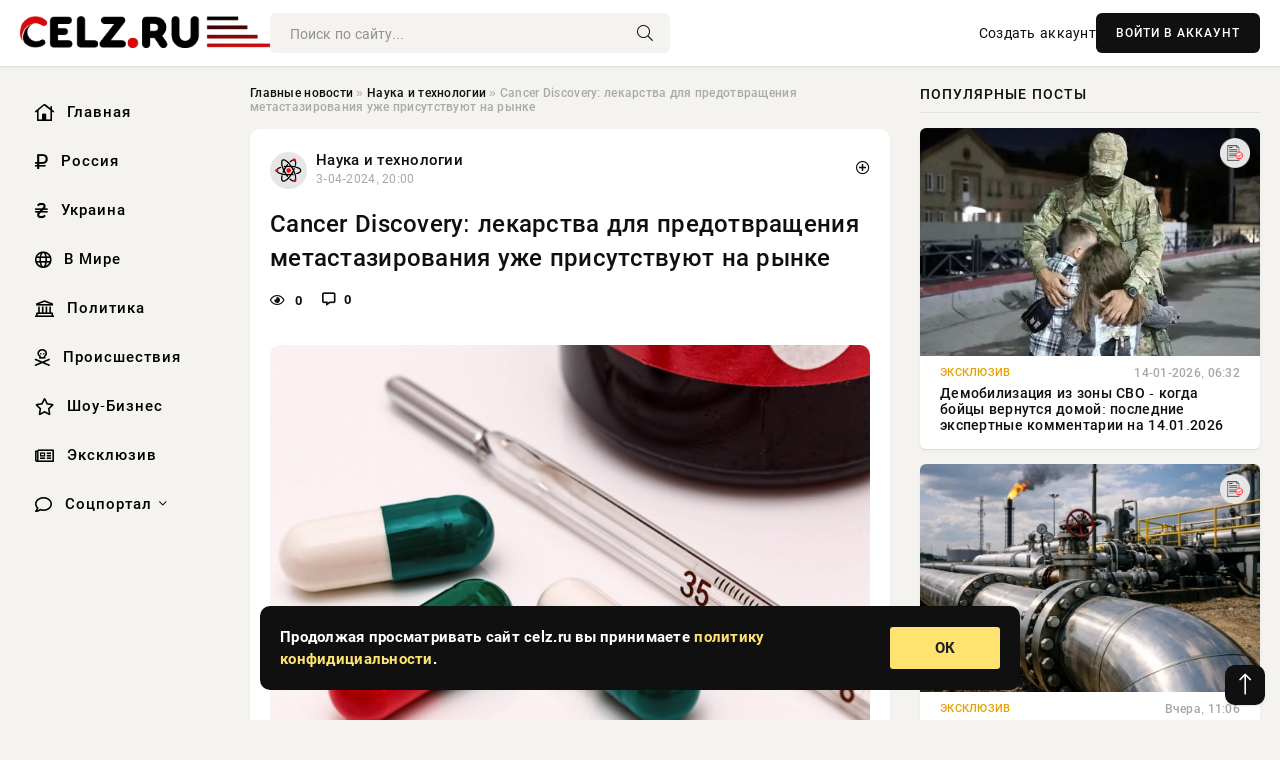

--- FILE ---
content_type: text/html; charset=utf-8
request_url: https://celz.ru/science/5108-cancer-discovery-lekarstva-dlja-predotvraschenija-metastazirovanija-uzhe-prisutstvujut-na-rynke.html
body_size: 12384
content:
<!DOCTYPE html>
<html lang="ru">
   <head>
   <title>Cancer Discovery: лекарства для предотвращения метастазирования уже присутствуют на рынке » Информационно аналитический портал «Цельза.ru»</title>
<meta charset="utf-8">
<meta name="description" content="Фото из открытых источниковКак продемонстрировало исследование, опубликованное в журнале Cancer Discovery, ныне существующие лекарства способны препятствовать метастазированию рака молочной железы">
<meta name="keywords" content="опухолями, продемонстрировало, исследование, опубликованное, журнале, Cancer, Discovery, существующие, лекарства, способны, препятствовать, источниковКак, метастазированию, железы, кости, улучшить">
<link rel="canonical" href="https://celz.ru/science/5108-cancer-discovery-lekarstva-dlja-predotvraschenija-metastazirovanija-uzhe-prisutstvujut-na-rynke.html">
<link rel="alternate" type="application/rss+xml" title="Информационно аналитический портал «Цельза.ru» RSS" href="https://celz.ru/rss.xml">
<link rel="preconnect" href="https://celz.ru/" fetchpriority="high">
<meta property="twitter:title" content="Cancer Discovery: лекарства для предотвращения метастазирования уже присутствуют на рынке » Информационно аналитический портал «Цельза.ru»">
<meta property="twitter:url" content="https://celz.ru/science/5108-cancer-discovery-lekarstva-dlja-predotvraschenija-metastazirovanija-uzhe-prisutstvujut-na-rynke.html">
<meta property="twitter:card" content="summary_large_image">
<meta property="twitter:image" content="https://celz.ru/uploads/posts/2024-04/1712163606-1xl.jpg">
<meta property="twitter:description" content="Фото из открытых источников Как продемонстрировало исследование, опубликованное в журнале Cancer Discovery, ныне существующие лекарства способны препятствовать метастазированию рака молочной железы в кости и улучшить выживаемость при такой опухоли. Практика показывает: свыше 75% пациентов с">
<meta property="og:type" content="article">
<meta property="og:site_name" content="Информационно аналитический портал «Цельза.ru»">
<meta property="og:title" content="Cancer Discovery: лекарства для предотвращения метастазирования уже присутствуют на рынке » Информационно аналитический портал «Цельза.ru»">
<meta property="og:url" content="https://celz.ru/science/5108-cancer-discovery-lekarstva-dlja-predotvraschenija-metastazirovanija-uzhe-prisutstvujut-na-rynke.html">
<meta property="og:image" content="https://celz.ru/uploads/posts/2024-04/1712163606-1xl.jpg">
<meta property="og:description" content="Фото из открытых источников Как продемонстрировало исследование, опубликованное в журнале Cancer Discovery, ныне существующие лекарства способны препятствовать метастазированию рака молочной железы в кости и улучшить выживаемость при такой опухоли. Практика показывает: свыше 75% пациентов с">

<script src="/engine/classes/min/index.php?g=general&amp;v=bbex2"></script>
<script src="/engine/classes/min/index.php?f=engine/classes/js/jqueryui.js,engine/classes/js/dle_js.js,engine/classes/fancybox/fancybox.js&amp;v=bbex2" defer></script>
<script type="application/ld+json">{"@context":"https://schema.org","@graph":[{"@type":"NewsArticle","@context":"https://schema.org/","publisher":{"@type":"Organization","name":"Информационно аналитический портал «Цельза.ru»","logo":{"@type":"ImageObject","url":""}},"name":"Cancer Discovery: лекарства для предотвращения метастазирования уже присутствуют на рынке","headline":"Cancer Discovery: лекарства для предотвращения метастазирования уже присутствуют на рынке","mainEntityOfPage":{"@type":"WebPage","@id":"https://celz.ru/science/5108-cancer-discovery-lekarstva-dlja-predotvraschenija-metastazirovanija-uzhe-prisutstvujut-na-rynke.html"},"datePublished":"2024-04-03T20:00:06+03:00","author":{"@type":"Person","name":"Марина Онегина","url":"https://celz.ru/user/%D0%9C%D0%B0%D1%80%D0%B8%D0%BD%D0%B0+%D0%9E%D0%BD%D0%B5%D0%B3%D0%B8%D0%BD%D0%B0/"},"image":["https://celz.ru/uploads/posts/2024-04/1712163606-1xl.jpg"],"description":"Фото из открытых источников Как продемонстрировало исследование, опубликованное в журнале Cancer Discovery, ныне существующие лекарства способны препятствовать метастазированию рака молочной железы в кости и улучшить выживаемость при такой опухоли. Практика показывает: свыше 75% пациентов с"},{"@type":"BreadcrumbList","@context":"https://schema.org/","itemListElement":[{"@type":"ListItem","position":1,"item":{"@id":"https://celz.ru/","name":"Главные новости"}},{"@type":"ListItem","position":2,"item":{"@id":"https://celz.ru/science/","name":"Наука и технологии"}},{"@type":"ListItem","position":3,"item":{"@id":"https://celz.ru/science/5108-cancer-discovery-lekarstva-dlja-predotvraschenija-metastazirovanija-uzhe-prisutstvujut-na-rynke.html","name":"Cancer Discovery: лекарства для предотвращения метастазирования уже присутствуют на рынке"}}]}]}</script> 
      <meta name="viewport" content="width=device-width, initial-scale=1.0" />
      <meta name="msapplication-TileColor" content="#e6e6e6">   
      <meta name="theme-color" content="#101010"> 
      <link rel="preload" href="/templates/Default/css/common.css" as="style">
      <link rel="preload" href="/templates/Default/css/styles.css" as="style">
      <link rel="preload" href="/templates/Default/css/engine.css" as="style">
      <link rel="preload" href="/templates/Default/css/fontawesome.css" as="style">
      <link rel="preload" href="/templates/Default/webfonts/manrope-400.woff2" as="font" type="font/woff2" crossorigin>
      <link rel="preload" href="/templates/Default/webfonts/manrope-600.woff2" as="font" type="font/woff2" crossorigin>
      <link rel="preload" href="/templates/Default/webfonts/manrope-700.woff2" as="font" type="font/woff2" crossorigin>
      <link rel="preload" href="/templates/Default/webfonts/fa-light-300.woff2" as="font" type="font/woff2" crossorigin>
      <link href="/templates/Default/css/common.css" type="text/css" rel="stylesheet" />
      <link href="/templates/Default/css/styles.css" type="text/css" rel="stylesheet" />
      <link href="/templates/Default/css/engine.css" type="text/css" rel="stylesheet" /> 
      <link href="/templates/Default/css/fontawesome.css" type="text/css" rel="stylesheet" />
      <link rel="apple-touch-icon" sizes="256x256" href="/templates/Default/favicons/256x256.png">
      <link rel="apple-touch-icon" sizes="192x192" href="/templates/Default/favicons/192x192.png">
      <link rel="apple-touch-icon" sizes="180x180" href="/templates/Default/favicons/180x180.png">
      <link rel="apple-touch-icon" sizes="167x167" href="/templates/Default/favicons/167x167.png">
      <link rel="apple-touch-icon" sizes="152x152" href="/templates/Default/favicons/152x152.png">
      <link rel="apple-touch-icon" sizes="120x120" href="/templates/Default/favicons/120x120.png">
      <link rel="icon" type="image/png" href="/templates/Default/favicons/favicon.png">
      	<!-- Yandex.RTB -->
	<script>window.yaContextCb=window.yaContextCb||[]</script>
	<script src="https://yandex.ru/ads/system/context.js" async></script>
   </head>
   <body>
      <div class="wrapper">
         <div class="wrapper-container wrapper-main">

            <header class="header d-flex ai-center vw100">
               <a href="/" class="logo" title="Информационно аналитический портал «Цельза.ru»"><img src="/templates/Default/dleimages/logo.png" alt="Информационно аналитический портал «Цельза.ru»"></a>
               <div class="header__search search-block flex-grow-1">
                  <form id="quicksearch" method="post">
                     <input type="hidden" name="do" value="search">
                     <input type="hidden" name="subaction" value="search">
                     <input class="search-block__input" id="story" name="story" placeholder="Поиск по сайту..." type="text" autocomplete="off">
                     <button class="search-block__btn" type="submit"><span class="fal fa-search"></span></button>
                  </form>
               </div>
               

               
               <a href="/?do=register" class="header__link">Создать аккаунт</a>
               <button class="header__btn-login js-show-login">ВОЙТИ В АККАУНТ</button>
               

               <button class="header__btn-menu d-none js-show-mobile-menu"><span class="fal fa-bars"></span></button>
            </header>

            <div class="content">
               <div class="cols">

                  <!-- MENU START -->
                  <aside class="col-side">
                     <ul class="side-nav js-this-in-mobile-menu">
                        <li><a href="/"><i class="far fa-home-lg"></i> Главная</a></li>
                        <li><a href="/russia/"><i class="far fa-ruble-sign"></i> Россия</a></li>
                        <li><a href="/ukraine/"><i class="far fa-hryvnia"></i> Украина</a></li>
                        <li><a href="/world/"><i class="far fa-globe"></i> В Мире</a></li>
                        <li><a href="/policy/"><i class="far fa-landmark"></i> Политика</a></li>
                        <li><a href="/incidents/"><i class="far fa-skull-crossbones"></i> Происшествия</a></li>
                        <li><a href="/show-business/"><i class="far fa-star"></i> Шоу-Бизнес</a></li>
                        <li><a href="/exclusive/"><i class="far fa-newspaper"></i> Эксклюзив</a></li>
                        <li class="submenu"><a href="/social/"><i class="far fa-comment"></i> Соцпортал</a>
                           <ul class="nav__list side-nav" style="position: unset !important">
                              <li class="nav__list-hidden"><a href="/social/goroskop/"><i class="far fa-planet-ringed"></i> Гороскопы</a></li>
                              <li class="nav__list-hidden"><a href="/social/primeti/"><i class="far fa-map-signs"></i> Приметы</a></li>
                              <li class="nav__list-hidden"><a href="/social/ezoterika/"><i class="far fa-sparkles"></i> Эзотерика</a></li>
                              <li class="nav__list-hidden"><a href="/social/prazdniki/"><i class="far fa-gift"></i> Праздники</a></li>
                              <li class="nav__list-hidden"><a href="/social/zdorove/"><i class="far fa-heart"></i> Здоровье</a></li>
                              <li class="nav__list-hidden"><a href="/social/psihologiya/"><i class="far fa-head-side-brain"></i> Психология</a></li>
                              <li class="nav__list-hidden"><a href="/social/dlya-zhenshchin/"><i class="far fa-venus-double"></i> Для женщин</a></li>
                              <li class="nav__list-hidden"><a href="/social/sad-ogorod/"><i class="far fa-seedling"></i> Сад-огород</a></li>
                           </ul>
                        </li>
                     </ul>
                  </aside>
                  <!-- MENU END -->
                  
                  <main class="col-main">
                    
                         
                        <div class="speedbar"><div class="over"><a href="https://celz.ru/">Главные новости</a>  »  <a href="https://celz.ru/science/">Наука и технологии</a>  »  Cancer Discovery: лекарства для предотвращения метастазирования уже присутствуют на рынке</div></div>
                        

                     <div class="content-block d-grid" id="content-block">
                        

                        
                        <div class="short">
	<div class="info-block">
	   <div class="info-body">
		  <a href="https://celz.ru/science/" class="info-img" title="Наука и технологии"><img src="/uploads/icons/science.png" alt="Наука и технологии"></a>
		  <div class="info-title"><a href="https://celz.ru/science/" class="author_name">Наука и технологии</a></div>
		  <div class="info-meta">
			 <time datetime="3-04-2024, 20:00" class="ago" title="3-04-2024, 20:00">3-04-2024, 20:00</time>
			 
		  </div>
	   </div>
        <div class="dosuga-post-head-mark">    
            <a href="#" class="js-show-login" title="Сохранить"><i class="far fa-plus-circle"></i></a>
                    
		</div> 
	</div>
	<div class="yz_short_body">
	   <h1 class="dn-short-t">Cancer Discovery: лекарства для предотвращения метастазирования уже присутствуют на рынке</h1>
	   <div class="content_top_met">
	   	  <div class="f_eye"><i class="far fa-eye"></i> 0</div>
		  <a id="dle-comm-link" href="#comment">
			 <div class="f_link"><i class="far fa-comment-alt"></i> 0</div>
		  </a>
		  <div class="f_info">
		  </div>
	   </div>
	   <div class="page__text full-text clearfix">
	   	  <div style="margin-bottom: 20px">
		 	 
		  </div>
		  <div align="center"><!--TBegin:https://celz.ru/uploads/posts/2024-04/1712163606-1xl.jpg|--><a href="https://celz.ru/uploads/posts/2024-04/1712163606-1xl.jpg" class="highslide" target="_blank"><img src="/uploads/posts/2024-04/thumbs/1712163606-1xl.jpg" style="max-width:100%;" alt=""></a><!--TEnd--></div><br><span class="img-copy-author">Фото из открытых источников</span><br><b>Как продемонстрировало исследование, опубликованное в журнале Cancer Discovery, ныне существующие лекарства способны препятствовать метастазированию рака молочной железы в кости и улучшить выживаемость при такой опухоли. Практика показывает: свыше 75% пациентов с опухолями молочной железы страдают от метастазов в костях, провоцирующих переломы и вызывающих сильную боль</b>.<br> <br>Злокачественные клетки, как показывают исследования, порой заставляют здоровые ткани поддерживать рост опухоли и ее проникновение в другие органы. Эксперты решили попытаться избежать этого, блокируя взаимодействие раковых клеток со здоровыми. Они проанализировали различия трех типов костей от модельных мышей: здоровых, с ранними и зрелыми метастазами.<br> <br>Эксперты выяснили: когда начинается метастазирование, Т-клетки иммунной системы проникают в очаги метастаз, но не способны их уничтожить. Эту их способность блокируют другие типы иммунных клеток. Ученым удалось выявить белковые молекулы, играющие центральную роль в данном процессе.<br> <br>Они выявили и комбинацию из уже существующих препаратов, способную остановить «поломку» иммунных клеток. Метод протестировали на мышах: лечение серьезно повысило выживаемость, и даже развившиеся метастазы в костях были заметно меньше.<br> <br>Исследователи провели лабораторные анализы тканей ряда пациенток, которые показали, что их иммунные клетки продуцируют те же белки, что и мышиные. Значит, и новая комбинация лекарств должна быть эффективной и для людей. Это должны точнее показать дополнительные эксперименты.<br> <br>Напомним: в другом исследовании, организованном южнокорейскими учеными, было доказало значительное влияние наличия у человека разных видов туберкулеза на риски онкологии.
		  <div style="margin-top: 20px">
		  	
		  </div>
	   </div>
	</div>
	<div class="page__tags d-flex">
	   
	</div>
	<div class="content_like">
	   <div class="df_like">
		  <a href="#" onclick="doRate('plus', '5108'); return false;" >
		  <i title="Мне нравится" class="far fa-thumbs-up"></i> <span><span data-likes-id="5108">0</span></span>
		  </a>
	   </div>
	   <div class="df_dlike">
		  <a href="#" onclick="doRate('minus', '5108'); return false;" >
		  <i title="Мне не нравится" class="far fa-thumbs-down"></i> <span><span data-dislikes-id="5108">0</span></span>
		  </a>
	   </div>
	</div>
	<div class="content_footer">
	   <script src="https://yastatic.net/share2/share.js"></script>
	   <div class="ya-share2" data-curtain data-shape="round" data-color-scheme="whiteblack" data-services="vkontakte,odnoklassniki,telegram,whatsapp"></div>
	   <div class="f_info">
		  <a href="javascript:AddComplaint('5108', 'news')"> 
		  <div class="more_jaloba">
			 <svg fill="none" width="15" height="15" stroke="currentColor" stroke-width="1.5" viewBox="0 0 24 24" xmlns="http://www.w3.org/2000/svg" aria-hidden="true">
				<path stroke-linecap="round" stroke-linejoin="round" d="M12 9v3.75m9-.75a9 9 0 11-18 0 9 9 0 0118 0zm-9 3.75h.008v.008H12v-.008z"></path>
			 </svg>
			 ЖАЛОБА
		  </div>
		  </a>
	   </div>
	</div>
 </div>
 <div class="page__comments sect__header">
	<div class="page__comments-header">
		<div class="page__comments-title">0 комментариев</div>
		<div class="page__comments-info">
			<span class="fal fa-exclamation-circle"></span>
			Обсудим?
		</div>
	
	</div>
	<!--dleaddcomments-->
	<!--dlecomments-->
 </div>
 <section class="sect">
	<div class="sect__header sect__title" style="font-weight: 500; font-size: 24px;">Смотрите также:</div>
	<div class="sect__content d-grid">
	   <div class="popular grid-item">
   <div class="popular__img img-responsive">
      <img loading="lazy" src="/uploads/posts/2024-03/thumbs/1709274010-1xl.jpg" alt="Онкологи синтезировали вещество против рака молочной железы">
      <div class="item__category pi-center"><img src="/uploads/icons/science.png"></div> 
   </div>
   <div class="meta_block">
      <div class="meta_block_cat">Наука и технологии</div>
      <time class="meta_block_date" datetime="1-03-2024, 09:20">1-03-2024, 09:20</time>   
   </div>
   <div class="popular__desc">
      <a class="popular__title expand-link" href="https://celz.ru/science/1123-onkologi-sintezirovali-veschestvo-protiv-raka-molochnoj-zhelezy.html">Онкологи синтезировали вещество против рака молочной железы</a>
   </div>
 </div><div class="popular grid-item">
   <div class="popular__img img-responsive">
      <img loading="lazy" src="/uploads/posts/2024-04/thumbs/1712078404-1xl.jpg" alt="SciRep: доказана способность соединений в стеблях альбиции подавлять метастазирование рака">
      <div class="item__category pi-center"><img src="/uploads/icons/science.png"></div> 
   </div>
   <div class="meta_block">
      <div class="meta_block_cat">Наука и технологии</div>
      <time class="meta_block_date" datetime="2-04-2024, 20:20">2-04-2024, 20:20</time>   
   </div>
   <div class="popular__desc">
      <a class="popular__title expand-link" href="https://celz.ru/science/4993-scirep-dokazana-sposobnost-soedinenij-v-stebljah-albicii-podavljat-metastazirovanie-raka.html">SciRep: доказана способность соединений в стеблях альбиции подавлять метастазирование рака</a>
   </div>
 </div><div class="popular grid-item">
   <div class="popular__img img-responsive">
      <img loading="lazy" src="/uploads/posts/2024-03/thumbs/1709727602-1xl.jpg" alt="Nature Chemical Biology: достигнут прорыв в лечении рака поджелудочной железы">
      <div class="item__category pi-center"><img src="/uploads/icons/science.png"></div> 
   </div>
   <div class="meta_block">
      <div class="meta_block_cat">Наука и технологии</div>
      <time class="meta_block_date" datetime="6-03-2024, 15:20">6-03-2024, 15:20</time>   
   </div>
   <div class="popular__desc">
      <a class="popular__title expand-link" href="https://celz.ru/science/1560-nature-chemical-biology-dostignut-proryv-v-lechenii-raka-podzheludochnoj-zhelezy.html">Nature Chemical Biology: достигнут прорыв в лечении рака поджелудочной железы</a>
   </div>
 </div><div class="popular grid-item">
   <div class="popular__img img-responsive">
      <img loading="lazy" src="/uploads/posts/2024-03/thumbs/1710055808-1xl.jpg" alt="Популярное в России пальмовое масло вызывает метастазирование рака">
      <div class="item__category pi-center"><img src="/uploads/icons/science.png"></div> 
   </div>
   <div class="meta_block">
      <div class="meta_block_cat">Медицина и Здоровье</div>
      <time class="meta_block_date" datetime="10-03-2024, 10:30">10-03-2024, 10:30</time>   
   </div>
   <div class="popular__desc">
      <a class="popular__title expand-link" href="https://celz.ru/medicina-i-zdorovie/1923-populjarnoe-v-rossii-palmovoe-maslo-vyzyvaet-metastazirovanie-raka.html">Популярное в России пальмовое масло вызывает метастазирование рака</a>
   </div>
 </div><div class="popular grid-item">
   <div class="popular__img img-responsive">
      <img loading="lazy" src="/uploads/posts/2024-03/thumbs/1710502806-1xl.jpg" alt="JAMA: женщины до 50 лет стали гораздо чаще болеть раком груди">
      <div class="item__category pi-center"><img src="/uploads/icons/science.png"></div> 
   </div>
   <div class="meta_block">
      <div class="meta_block_cat">Медицина и Здоровье</div>
      <time class="meta_block_date" datetime="15-03-2024, 14:40">15-03-2024, 14:40</time>   
   </div>
   <div class="popular__desc">
      <a class="popular__title expand-link" href="https://celz.ru/medicina-i-zdorovie/2626-jama-zhenschiny-do-50-let-stali-gorazdo-chasche-bolet-rakom-grudi.html">JAMA: женщины до 50 лет стали гораздо чаще болеть раком груди</a>
   </div>
 </div><div class="popular grid-item">
   <div class="popular__img img-responsive">
      <img loading="lazy" src="/uploads/posts/2024-02/thumbs/1708776053-123-2147863603.jpg" alt="«Смертельная генетика»: Эти три виды рака часто передаются по наследству — онколог назвал, кому следует насторожиться">
      <div class="item__category pi-center"><img src="/uploads/icons/science.png"></div> 
   </div>
   <div class="meta_block">
      <div class="meta_block_cat">Эксклюзив</div>
      <time class="meta_block_date" datetime="24-02-2024, 15:00">24-02-2024, 15:00</time>   
   </div>
   <div class="popular__desc">
      <a class="popular__title expand-link" href="https://celz.ru/exclusive/236-smertelnaja-genetika-jeti-tri-vidy-raka-chasto-peredajutsja-po-nasledstvu-onkolog-nazval-komu-sleduet-nastorozhitsja.html">«Смертельная генетика»: Эти три виды рака часто передаются по наследству — онколог назвал, кому следует насторожиться</a>
   </div>
 </div><div class="popular grid-item">
   <div class="popular__img img-responsive">
      <img loading="lazy" src="/uploads/posts/2024-03/thumbs/1709545812-1xl.jpg" alt="JAMA: риски летального исхода при раке молочной железы снизит МРТ-мониторинг">
      <div class="item__category pi-center"><img src="/uploads/icons/science.png"></div> 
   </div>
   <div class="meta_block">
      <div class="meta_block_cat">Наука и технологии</div>
      <time class="meta_block_date" datetime="4-03-2024, 12:50">4-03-2024, 12:50</time>   
   </div>
   <div class="popular__desc">
      <a class="popular__title expand-link" href="https://celz.ru/science/1373-jama-riski-letalnogo-ishoda-pri-rake-molochnoj-zhelezy-snizit-mrt-monitoring.html">JAMA: риски летального исхода при раке молочной железы снизит МРТ-мониторинг</a>
   </div>
 </div><div class="popular grid-item">
   <div class="popular__img img-responsive">
      <img loading="lazy" src="/uploads/posts/2024-03/thumbs/1710174008-1xl.jpg" alt="В морских звездах выявили соединения против опухолей">
      <div class="item__category pi-center"><img src="/uploads/icons/science.png"></div> 
   </div>
   <div class="meta_block">
      <div class="meta_block_cat">Наука и технологии</div>
      <time class="meta_block_date" datetime="11-03-2024, 19:20">11-03-2024, 19:20</time>   
   </div>
   <div class="popular__desc">
      <a class="popular__title expand-link" href="https://celz.ru/science/2118-v-morskih-zvezdah-vyjavili-soedinenija-protiv-opuholej.html">В морских звездах выявили соединения против опухолей</a>
   </div>
 </div><div class="popular grid-item">
   <div class="popular__img img-responsive">
      <img loading="lazy" src="/uploads/posts/2024-03/thumbs/1710198620-1xl.jpg" alt="Cancer: Гипертония и диабет провоцируют несколько видов онкологии">
      <div class="item__category pi-center"><img src="/uploads/icons/science.png"></div> 
   </div>
   <div class="meta_block">
      <div class="meta_block_cat">Наука и технологии</div>
      <time class="meta_block_date" datetime="12-03-2024, 02:10">12-03-2024, 02:10</time>   
   </div>
   <div class="popular__desc">
      <a class="popular__title expand-link" href="https://celz.ru/science/2154-cancer-gipertonija-i-diabet-provocirujut-neskolko-vidov-onkologii.html">Cancer: Гипертония и диабет провоцируют несколько видов онкологии</a>
   </div>
 </div><div class="popular grid-item">
   <div class="popular__img img-responsive">
      <img loading="lazy" src="/uploads/posts/2024-03/thumbs/1709727612-1xl.jpg" alt="Выяснилось, что нервы мешают иммунитету бороться с опухолями">
      <div class="item__category pi-center"><img src="/uploads/icons/science.png"></div> 
   </div>
   <div class="meta_block">
      <div class="meta_block_cat">Наука и технологии</div>
      <time class="meta_block_date" datetime="6-03-2024, 15:20">6-03-2024, 15:20</time>   
   </div>
   <div class="popular__desc">
      <a class="popular__title expand-link" href="https://celz.ru/science/1565-vyjasnilos-chto-nervy-meshajut-immunitetu-borotsja-s-opuholjami.html">Выяснилось, что нервы мешают иммунитету бороться с опухолями</a>
   </div>
 </div><div class="popular grid-item">
   <div class="popular__img img-responsive">
      <img loading="lazy" src="/uploads/posts/2024-02/thumbs/1708839606-1xl.jpg" alt="NC: исследование NIH раскрывает биологические механизмы хронической усталости">
      <div class="item__category pi-center"><img src="/uploads/icons/science.png"></div> 
   </div>
   <div class="meta_block">
      <div class="meta_block_cat">Наука и технологии</div>
      <time class="meta_block_date" datetime="25-02-2024, 08:40">25-02-2024, 08:40</time>   
   </div>
   <div class="popular__desc">
      <a class="popular__title expand-link" href="https://celz.ru/science/678-nc-issledovanie-nih-raskryvaet-biologicheskie-mehanizmy-hronicheskoj-ustalosti.html">NC: исследование NIH раскрывает биологические механизмы хронической усталости</a>
   </div>
 </div><div class="popular grid-item">
   <div class="popular__img img-responsive">
      <img loading="lazy" src="/uploads/posts/2024-02/thumbs/1709114406-1xl.jpg" alt="Nature: ученые рапортуют о создании вакцины против рака">
      <div class="item__category pi-center"><img src="/uploads/icons/science.png"></div> 
   </div>
   <div class="meta_block">
      <div class="meta_block_cat">Наука и технологии</div>
      <time class="meta_block_date" datetime="28-02-2024, 13:00">28-02-2024, 13:00</time>   
   </div>
   <div class="popular__desc">
      <a class="popular__title expand-link" href="https://celz.ru/science/962-nature-uchenye-raportujut-o-sozdanii-vakciny-protiv-raka.html">Nature: ученые рапортуют о создании вакцины против рака</a>
   </div>
 </div>
	</div>
 </section>

                        

                     </div>
                  </main>

                  <aside class="col-side">

                     <div class="side-block">
                        <div class="side-block__title">Популярные посты</div>
                        <div class="side-block__content">
                        <div class="popular grid-item">
   <div class="popular__img img-responsive">
      <img loading="lazy" src="/uploads/posts/2026-01/1768368022-11768366504-16699.webp" alt="Демобилизация из зоны СВО - когда бойцы вернутся домой: последние экспертные комментарии на 14.01.2026">
      <div class="item__category pi-center"><img src="/uploads/icons/exclusive.png"></div> 
   </div>
   <div class="meta_block">
      <div class="meta_block_cat">Эксклюзив</div>
      <time class="meta_block_date" datetime="14-01-2026, 06:32">14-01-2026, 06:32</time>   
   </div>
   <div class="popular__desc">
      <a class="popular__title expand-link" href="https://celz.ru/exclusive/61489-demobilizacija-iz-zony-svo-kogda-bojcy-vernutsja-domoj-poslednie-jekspertnye-kommentarii-na-14012026.html">Демобилизация из зоны СВО - когда бойцы вернутся домой: последние экспертные комментарии на 14.01.2026</a>
   </div>
 </div><div class="popular grid-item">
   <div class="popular__img img-responsive">
      <img loading="lazy" src="/uploads/posts/2026-01/thumbs/1768557679-11768553409-1snimok-jekrana-2026-01-16-104530.webp" alt="Нефть в обход: Казахстан нашел другие каналы перевалки после ударов по КТК">
      <div class="item__category pi-center"><img src="/uploads/icons/exclusive.png"></div> 
   </div>
   <div class="meta_block">
      <div class="meta_block_cat">Эксклюзив</div>
      <time class="meta_block_date" datetime="Вчера, 11:06">Вчера, 11:06</time>   
   </div>
   <div class="popular__desc">
      <a class="popular__title expand-link" href="https://celz.ru/exclusive/61712-neft-v-obhod-kazahstan-nashel-drugie-kanaly-perevalki-posle-udarov-po-ktk.html">Нефть в обход: Казахстан нашел другие каналы перевалки после ударов по КТК</a>
   </div>
 </div><div class="popular grid-item">
   <div class="popular__img img-responsive">
      <img loading="lazy" src="/uploads/posts/2026-01/thumbs/1768414935-11768411806-107-23-32.webp" alt="Белый дом получил список приоритетных целей на территории Ирана">
      <div class="item__category pi-center"><img src="/uploads/icons/exclusive.png"></div> 
   </div>
   <div class="meta_block">
      <div class="meta_block_cat">Эксклюзив</div>
      <time class="meta_block_date" datetime="14-01-2026, 20:21">14-01-2026, 20:21</time>   
   </div>
   <div class="popular__desc">
      <a class="popular__title expand-link" href="https://celz.ru/exclusive/61583-belyj-dom-poluchil-spisok-prioritetnyh-celej-na-territorii-irana.html">Белый дом получил список приоритетных целей на территории Ирана</a>
   </div>
 </div><div class="popular grid-item">
   <div class="popular__img img-responsive">
      <img loading="lazy" src="/uploads/posts/2026-01/1768368141-11768361705-17600.webp" alt="Когда и как может закончиться СВО: эксперты поделились прогнозами о завершении боевых действий, свежие новости на 14.01.2026">
      <div class="item__category pi-center"><img src="/uploads/icons/exclusive.png"></div> 
   </div>
   <div class="meta_block">
      <div class="meta_block_cat">Эксклюзив</div>
      <time class="meta_block_date" datetime="14-01-2026, 07:53">14-01-2026, 07:53</time>   
   </div>
   <div class="popular__desc">
      <a class="popular__title expand-link" href="https://celz.ru/exclusive/61503-kogda-i-kak-mozhet-zakonchitsja-svo-jeksperty-podelilis-prognozami-o-zavershenii-boevyh-dejstvij-svezhie-novosti-na-14012026.html">Когда и как может закончиться СВО: эксперты поделились прогнозами о завершении боевых действий, свежие новости на 14.01.2026</a>
   </div>
 </div>                           
                        </div>
                     </div>
                     <div class="side-block">
                        <div class="side-block__title">Выбор редакции</div>
                        <div class="side-block__content">
                        <div class="int d-flex ai-center">
    <div class="int__img img-fit-cover">
       <img loading="lazy" src="/uploads/posts/2026-01/thumbs/1768384927-11768381273-1snimok-jekrana-2026-01-14-112610.webp" alt="ФСБ пресекла попытку покушения на сотрудника оборонного предприятия в Петербурге">
    </div>
    <div class="int__desc flex-grow-1">
       <a class="int__title expand-link" href="https://celz.ru/exclusive/61512-fsb-presekla-popytku-pokushenija-na-sotrudnika-oboronnogo-predprijatija-v-peterburge.html">
          <div class="line-clamp">ФСБ пресекла попытку покушения на сотрудника оборонного предприятия в Петербурге</div>
       </a>
    </div>
 </div><div class="int d-flex ai-center">
    <div class="int__img img-fit-cover">
       <img loading="lazy" src="/uploads/posts/2026-01/1768558681-21768536614-11238.webp" alt="Когда и как может закончиться СВО: политики озвучили новые прогнозы о завершении боевых действий, свежие новости на 16.01.2026">
    </div>
    <div class="int__desc flex-grow-1">
       <a class="int__title expand-link" href="https://celz.ru/exclusive/61746-kogda-i-kak-mozhet-zakonchitsja-svo-politiki-ozvuchili-novye-prognozy-o-zavershenii-boevyh-dejstvij-svezhie-novosti-na-16012026.html">
          <div class="line-clamp">Когда и как может закончиться СВО: политики озвучили новые прогнозы о завершении боевых действий, свежие новости на 16.01.2026</div>
       </a>
    </div>
 </div><div class="int d-flex ai-center">
    <div class="int__img img-fit-cover">
       <img loading="lazy" src="/uploads/posts/2026-01/thumbs/1768407157-11768395633-1original.webp" alt="Трансгендерная* дочь Илона Маска снялась в нижнем белье">
    </div>
    <div class="int__desc flex-grow-1">
       <a class="int__title expand-link" href="https://celz.ru/show-business/61559-transgendernaja-doch-ilona-maska-snjalas-v-nizhnem-bele.html">
          <div class="line-clamp">Трансгендерная* дочь Илона Маска снялась в нижнем белье</div>
       </a>
    </div>
 </div><div class="int d-flex ai-center">
    <div class="int__img img-fit-cover">
       <img loading="lazy" src="/uploads/posts/2026-01/1768586494-11768577704-10980.webp" alt="Переговоры по урегулированию конфликта на Украине активизируются: что известно на сегодняшний день? Свежие данные на 16 января">
    </div>
    <div class="int__desc flex-grow-1">
       <a class="int__title expand-link" href="https://celz.ru/exclusive/61805-peregovory-po-uregulirovaniju-konflikta-na-ukraine-aktivizirujutsja-chto-izvestno-na-segodnjashnij-den-svezhie-dannye-na-16-janvarja.html">
          <div class="line-clamp">Переговоры по урегулированию конфликта на Украине активизируются: что известно на сегодняшний день? Свежие данные на 16 января</div>
       </a>
    </div>
 </div>  
                        </div>
                     </div>

                     <!--9c7ec26b--><!--9c7ec26b--><!--99c7fd2b--><!--99c7fd2b-->

                     <div class="side-block side-block--sticky hm">
                        
                     </div>

                  </aside>

               </div>
               <!-- END COLS -->
            </div>

         <!-- FOOTER START -->
         <footer class="footer d-flex ai-center vw100">
            <div class="footer__copyright">
               <a href="/o-proekte.html" rel="nofollow">О проекте</a>
               <a href="/redakcija.html" rel="nofollow">Редакция</a>
               <a href="/politika-konfidencialnosti.html" rel="nofollow">Политика конфиденциальности</a>
               <a href="/kontakty.html" rel="nofollow">Реклама</a> 
               <a href="/kontakty.html" rel="nofollow">Контакты</a>
            </div>
            <div class="footer__text icon-at-left" style="line-height: 20px;">
               Использование любых материалов, размещённых на сайте, разрешается при условии активной ссылки на наш сайт.
               При копировании материалов для интернет-изданий – обязательна прямая открытая для поисковых систем гиперссылка. Ссылка должна быть размещена в независимости от полного либо частичного использования материалов. Гиперссылка (для интернет- изданий) – должна быть размещена в подзаголовке или в первом абзаце материала.
               Все материалы, содержащиеся на веб-сайте celz.ru, защищены законом об авторском праве. Фотографии и прочие материалы являются собственностью их авторов и представлены исключительно для некоммерческого использования и ознакомления , если не указано иное. Несанкционированное использование таких материалов может нарушать закон об авторском праве, торговой марке и другие законы.
               <br />
               <p class="copyright mb-0" style="margin-top: 20px;">Copyright &copy; 2026, Информационно аналитический портал «Цельза.ru». Все права защищены.</p>
               <div class="adult_foot">18+</div>
            </div>
         </footer>
         <!-- FOOTER END -->

         </div>
         <!-- END WRAPPER-MAIN -->
      </div>
      <!-- END WRAPPER -->
      
      <script>
<!--
var dle_root       = '/';
var dle_admin      = '';
var dle_login_hash = '48ded4d5bf31078fbc523a58a49bc6f768cb5293';
var dle_group      = 5;
var dle_link_type  = 1;
var dle_skin       = 'Default';
var dle_wysiwyg    = 0;
var dle_min_search = '4';
var dle_act_lang   = ["Подтвердить", "Отмена", "Вставить", "Отмена", "Сохранить", "Удалить", "Загрузка. Пожалуйста, подождите..."];
var menu_short     = 'Быстрое редактирование';
var menu_full      = 'Полное редактирование';
var menu_profile   = 'Просмотр профиля';
var menu_send      = 'Отправить сообщение';
var menu_uedit     = 'Админцентр';
var dle_info       = 'Информация';
var dle_confirm    = 'Подтверждение';
var dle_prompt     = 'Ввод информации';
var dle_req_field  = ["Заполните поле с именем", "Заполните поле с сообщением", "Заполните поле с темой сообщения"];
var dle_del_agree  = 'Вы действительно хотите удалить? Данное действие невозможно будет отменить';
var dle_spam_agree = 'Вы действительно хотите отметить пользователя как спамера? Это приведёт к удалению всех его комментариев';
var dle_c_title    = 'Отправка жалобы';
var dle_complaint  = 'Укажите текст Вашей жалобы для администрации:';
var dle_mail       = 'Ваш e-mail:';
var dle_big_text   = 'Выделен слишком большой участок текста.';
var dle_orfo_title = 'Укажите комментарий для администрации к найденной ошибке на странице:';
var dle_p_send     = 'Отправить';
var dle_p_send_ok  = 'Уведомление успешно отправлено';
var dle_save_ok    = 'Изменения успешно сохранены. Обновить страницу?';
var dle_reply_title= 'Ответ на комментарий';
var dle_tree_comm  = '0';
var dle_del_news   = 'Удалить статью';
var dle_sub_agree  = 'Вы действительно хотите подписаться на комментарии к данной публикации?';
var dle_unsub_agree  = 'Вы действительно хотите отписаться от комментариев к данной публикации?';
var dle_captcha_type  = '0';
var dle_share_interesting  = ["Поделиться ссылкой на выделенный текст", "Twitter", "Facebook", "Вконтакте", "Прямая ссылка:", "Нажмите правой клавишей мыши и выберите «Копировать ссылку»"];
var DLEPlayerLang     = {prev: 'Предыдущий',next: 'Следующий',play: 'Воспроизвести',pause: 'Пауза',mute: 'Выключить звук', unmute: 'Включить звук', settings: 'Настройки', enterFullscreen: 'На полный экран', exitFullscreen: 'Выключить полноэкранный режим', speed: 'Скорость', normal: 'Обычная', quality: 'Качество', pip: 'Режим PiP'};
var DLEGalleryLang    = {CLOSE: 'Закрыть (Esc)', NEXT: 'Следующее изображение', PREV: 'Предыдущее изображение', ERROR: 'Внимание! Обнаружена ошибка', IMAGE_ERROR: 'Не удалось загрузить изображение', TOGGLE_SLIDESHOW: 'Просмотр слайдшоу',TOGGLE_FULLSCREEN: 'Полноэкранный режим', TOGGLE_THUMBS: 'Включить / Выключить уменьшенные копии', ITERATEZOOM: 'Увеличить / Уменьшить', DOWNLOAD: 'Скачать изображение' };
var DLEGalleryMode    = 1;
var DLELazyMode       = 0;
var allow_dle_delete_news   = false;

jQuery(function($){
					setTimeout(function() {
						$.get(dle_root + "engine/ajax/controller.php?mod=adminfunction", { 'id': '5108', action: 'newsread', user_hash: dle_login_hash });
					}, 5000);
});
//-->
</script>
      

<div class="login login--not-logged d-none">
   <div class="login__header d-flex jc-space-between ai-center">
      <div class="login__title stretch-free-width ws-nowrap">Войти <a href="/?do=register">Регистрация</a></div>
      <div class="login__close"><span class="fal fa-times"></span></div>
   </div>
   <form method="post">
      <div class="login__content">
         <div class="login__row">
            <div class="login__caption">E-mail:</div>
            <div class="login__input"><input type="text" name="login_name" id="login_name" placeholder="Ваш e-mail"></div>
            <span class="fal fa-at"></span>
         </div>
         <div class="login__row">
            <div class="login__caption">Пароль: <a href="/?do=lostpassword">Забыли пароль?</a></div>
            <div class="login__input"><input type="password" name="login_password" id="login_password" placeholder="Ваш пароль"></div>
            <span class="fal fa-lock"></span>
         </div>
         <label class="login__row checkbox" for="login_not_save">
         <input type="checkbox" name="login_not_save" id="login_not_save" value="1">
         <span>Не запоминать меня</span>
         </label>
         <div class="login__row">
            <button onclick="submit();" type="submit" title="Вход">Войти на сайт</button>
            <input name="login" type="hidden" id="login" value="submit">
         </div>
      </div>
      <div class="login__social">
         <div class="login__social-caption">Или войти через</div>
         <div class="login__social-btns">
            <a href="" rel="nofollow" target="_blank"><img loading="lazy" src="/templates/Default/dleimages/vk.svg" alt></a>
            <a href="" rel="nofollow" target="_blank"><img loading="lazy" src="/templates/Default/dleimages/ok.svg" alt></a>
            <a href="" rel="nofollow" target="_blank"><img loading="lazy" src="/templates/Default/dleimages/mail.svg" alt></a>
            <a href="" rel="nofollow" target="_blank"><img loading="lazy" src="/templates/Default/dleimages/yandex.svg" alt></a>
         </div>
      </div>
   </form>
</div>

      <div id="scrolltop" style="display: block;"><span class="fal fa-long-arrow-up"></span></div>
      <div class="message-alert">
         <div class="message-alert-in">
            <div class="message-alert-desc">
               <div class="message-alert-text">Продолжая просматривать сайт celz.ru вы принимаете <a href="/politika-konfidencialnosti.html">политику конфидициальности</a>.</div>
            </div>
            <div class="message-alert-btns">
               <div class="message-btn message-btn-yes">ОК</div>
            </div>
         </div>
      </div>

      <script src="/templates/Default/js/libs.js"></script>

      
      
      <!-- Yandex.Metrika counter -->
<script type="text/javascript" >
   (function(m,e,t,r,i,k,a){m[i]=m[i]||function(){(m[i].a=m[i].a||[]).push(arguments)};
   m[i].l=1*new Date();
   for (var j = 0; j < document.scripts.length; j++) {if (document.scripts[j].src === r) { return; }}
   k=e.createElement(t),a=e.getElementsByTagName(t)[0],k.async=1,k.src=r,a.parentNode.insertBefore(k,a)})
   (window, document, "script", "https://mc.yandex.ru/metrika/tag.js", "ym");

   ym(95478060, "init", {
        clickmap:true,
        trackLinks:true,
        accurateTrackBounce:true
   });
</script>
<noscript><div><img src="https://mc.yandex.ru/watch/95478060" style="position:absolute; left:-9999px;" alt="" /></div></noscript>
<!-- /Yandex.Metrika counter -->

   <script defer src="https://static.cloudflareinsights.com/beacon.min.js/vcd15cbe7772f49c399c6a5babf22c1241717689176015" integrity="sha512-ZpsOmlRQV6y907TI0dKBHq9Md29nnaEIPlkf84rnaERnq6zvWvPUqr2ft8M1aS28oN72PdrCzSjY4U6VaAw1EQ==" data-cf-beacon='{"version":"2024.11.0","token":"443d9930877b457692475e1f589ad51b","r":1,"server_timing":{"name":{"cfCacheStatus":true,"cfEdge":true,"cfExtPri":true,"cfL4":true,"cfOrigin":true,"cfSpeedBrain":true},"location_startswith":null}}' crossorigin="anonymous"></script>
</body>
</html>